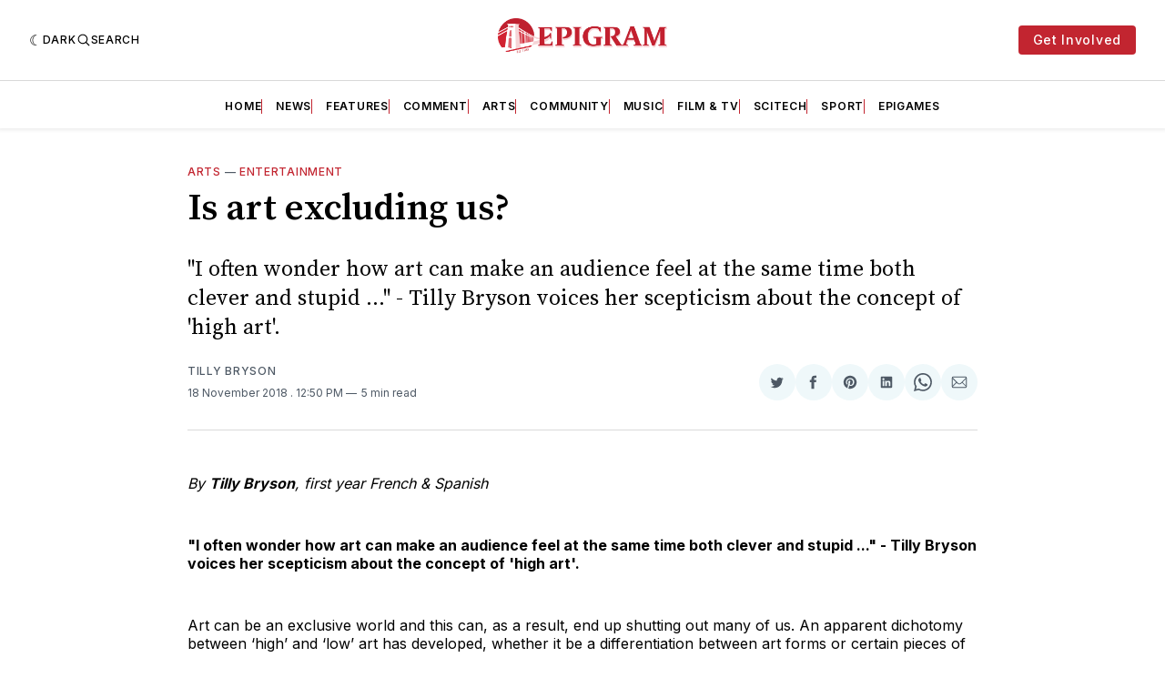

--- FILE ---
content_type: text/html; charset=utf-8
request_url: https://www.google.com/recaptcha/api2/aframe
body_size: 268
content:
<!DOCTYPE HTML><html><head><meta http-equiv="content-type" content="text/html; charset=UTF-8"></head><body><script nonce="N3__XwE6LeWWyJMkghL6_Q">/** Anti-fraud and anti-abuse applications only. See google.com/recaptcha */ try{var clients={'sodar':'https://pagead2.googlesyndication.com/pagead/sodar?'};window.addEventListener("message",function(a){try{if(a.source===window.parent){var b=JSON.parse(a.data);var c=clients[b['id']];if(c){var d=document.createElement('img');d.src=c+b['params']+'&rc='+(localStorage.getItem("rc::a")?sessionStorage.getItem("rc::b"):"");window.document.body.appendChild(d);sessionStorage.setItem("rc::e",parseInt(sessionStorage.getItem("rc::e")||0)+1);localStorage.setItem("rc::h",'1768618069794');}}}catch(b){}});window.parent.postMessage("_grecaptcha_ready", "*");}catch(b){}</script></body></html>

--- FILE ---
content_type: text/css
request_url: https://epigram.org.uk/public/cards.min.css?v=26854c2482
body_size: 5297
content:
.kg-audio-card,.kg-audio-card *{box-sizing:border-box}.kg-audio-card{display:flex;width:100%;min-height:96px;border-radius:6px;padding:4px;background:#fff;color:#222;box-shadow:inset 0 0 0 1px rgba(124,139,154,.25);font-family:-apple-system,BlinkMacSystemFont,"Segoe UI","Roboto","Oxygen","Ubuntu","Cantarell","Fira Sans","Droid Sans","Helvetica Neue",sans-serif}.kg-audio-card+.kg-audio-card{margin-top:1em}.kg-audio-thumbnail{display:flex;justify-content:center;align-items:center;width:80px;min-width:80px;margin:8px;background:0 0;object-fit:cover;aspect-ratio:1/1;border-radius:3px}.kg-audio-thumbnail.placeholder{background:var(--ghost-accent-color)}.kg-audio-thumbnail.placeholder svg{width:24px;height:24px;fill:#fff}.kg-audio-player-container{position:relative;display:flex;flex-direction:column;justify-content:space-between;width:100%;--seek-before-width:0%;--volume-before-width:100%;--buffered-width:0%}.kg-audio-title{width:100%;margin:8px 0 0;padding:8px 12px;border:0;font-family:inherit;font-size:16px;font-weight:600;line-height:1.15em;background:0 0}.kg-audio-player{display:flex;flex-grow:1;align-items:center;padding:8px 12px}.kg-audio-current-time,.kg-audio-time{font-family:inherit;font-size:12.5px;font-weight:500;line-height:1em;white-space:nowrap}.kg-audio-current-time{min-width:38px;padding:0 4px}.kg-audio-time{width:56px;color:#ababab}.kg-audio-duration{padding:0 4px}.kg-audio-pause-icon,.kg-audio-play-icon{position:relative;bottom:1px;padding:0 4px 0 0;font-size:0;background:0 0}.kg-audio-hide{display:none!important}.kg-audio-pause-icon svg,.kg-audio-play-icon svg{width:14px;height:14px;fill:currentColor}.kg-audio-seek-slider{flex-grow:1;margin:0 4px}@media (max-width:640px){.kg-audio-seek-slider{display:none}}.kg-audio-playback-rate{min-width:37px;padding:0 4px;font-family:inherit;font-size:12.5px;font-weight:600;line-height:1em;text-align:left;background:0 0;white-space:nowrap}@media (max-width:640px){.kg-audio-playback-rate{padding-left:8px}}.kg-audio-mute-icon,.kg-audio-unmute-icon{position:relative;bottom:-1px;padding:0 4px;font-size:0;background:0 0}@media (max-width:640px){.kg-audio-mute-icon,.kg-audio-unmute-icon{margin-left:auto}}.kg-audio-mute-icon svg,.kg-audio-unmute-icon svg{width:16px;height:16px;fill:currentColor}.kg-audio-volume-slider{width:80px}@media (max-width:400px){.kg-audio-volume-slider{display:none}}.kg-audio-seek-slider::before,.kg-audio-volume-slider::before{content:"";position:absolute;left:0;width:var(--seek-before-width)!important;height:4px;cursor:pointer;background-color:currentColor;border-radius:2px}.kg-audio-volume-slider::before{width:var(--volume-before-width)!important}.kg-audio-player-container input[type=range]{position:relative;-webkit-appearance:none;background:0 0;height:auto;padding:0;border:0}.kg-audio-player-container input[type=range]:focus,.kg-video-card input[type=range]:focus{outline:0}.kg-audio-player-container input[type=range]::-webkit-slider-thumb{-webkit-appearance:none}.kg-audio-player-container button,.kg-video-card button{display:flex;align-items:center;border:0;cursor:pointer}.kg-audio-player-container input[type=range]::-webkit-slider-runnable-track{width:100%;height:4px;cursor:pointer;background:rgba(124,139,154,.25);border-radius:2px}.kg-audio-player-container input[type=range]::-webkit-slider-thumb{position:relative;box-sizing:content-box;width:13px;height:13px;margin:-5px 0 0;border:0;cursor:pointer;background:#fff;border-radius:50%;box-shadow:0 0 0 1px rgba(0,0,0,.08),0 1px 4px rgba(0,0,0,.24)}.kg-audio-player-container input[type=range]:active::-webkit-slider-thumb{transform:scale(1.2)}.kg-audio-player-container input[type=range]::-moz-range-track{width:100%;height:4px;cursor:pointer;background:rgba(124,139,154,.25);border-radius:2px}.kg-audio-player-container input[type=range]::-moz-range-progress{background:currentColor;border-radius:2px}.kg-audio-player-container input[type=range]::-moz-range-thumb{box-sizing:content-box;width:13px;height:13px;border:0;cursor:pointer;background:#fff;border-radius:50%;box-shadow:0 0 0 1px rgba(0,0,0,.08),0 1px 4px rgba(0,0,0,.24)}.kg-audio-player-container input[type=range]:active::-moz-range-thumb{transform:scale(1.2)}.kg-audio-player-container input[type=range]::-ms-track{width:100%;height:3px;border:solid transparent;color:transparent;cursor:pointer;background:0 0}.kg-audio-player-container input[type=range]::-ms-fill-lower{background:#fff}.kg-audio-player-container input[type=range]::-ms-fill-upper{background:currentColor}.kg-audio-player-container input[type=range]::-ms-thumb{box-sizing:content-box;width:13px;height:13px;border:0;cursor:pointer;background:#fff;border-radius:50%;box-shadow:0 0 0 1px rgba(0,0,0,.08),0 1px 4px rgba(0,0,0,.24)}.kg-audio-player-container input[type=range]:active::-ms-thumb{transform:scale(1.2)}.kg-callout-card,.kg-callout-card *{box-sizing:border-box}.kg-callout-card{display:flex;padding:1.2em 1.6em;border-radius:8px}.kg-callout-card-grey{background:rgba(124,139,154,.13)}.kg-callout-card-white{background:0 0;box-shadow:inset 0 0 0 1px rgba(124,139,154,.2)}.kg-callout-card-blue{background:rgba(33,172,232,.12)}.kg-callout-card-green{background:rgba(52,183,67,.12)}.kg-callout-card-yellow{background:rgba(240,165,15,.13)}.kg-callout-card-red{background:rgba(209,46,46,.11)}.kg-callout-card-pink{background:rgba(225,71,174,.11)}.kg-callout-card-purple{background:rgba(135,85,236,.12)}.kg-callout-card-accent{background:var(--ghost-accent-color);color:#fff}.kg-callout-card.kg-callout-card-accent a{color:#fff;text-decoration:underline}.kg-callout-card div.kg-callout-emoji{padding-right:.8em;line-height:1.25em;font-size:1.15em}.kg-callout-card div.kg-callout-text{font-size:.95em;line-height:1.5em}.kg-callout-card+.kg-callout-card{margin-top:1em}.kg-collection-card{width:100%;margin-top:6vmin}.kg-collection-card+*{margin-top:6vmin}.kg-collection-card-title{margin:.8rem 0 1.6rem;font-size:1.5rem;font-weight:700;text-transform:uppercase}a.kg-collection-card-post-wrapper{text-decoration:none;color:var(--text-color)}a.kg-collection-card-post-wrapper:hover{opacity:1}.kg-collection-card-post{display:flex;gap:3.2rem}.kg-collection-card-img{position:relative;aspect-ratio:3/2}.kg-collection-card-img img{position:absolute;inset:0;width:100%;height:100%;object-fit:cover}a.kg-collection-card-post-wrapper:hover img{opacity:.92;transition:all .2s ease}.kg-collection-card-content{display:flex;flex-direction:column;font-size:1.6rem}h2.kg-collection-card-post-title,p.kg-collection-card-post-excerpt{overflow:hidden;display:-webkit-box;-webkit-box-orient:vertical;-webkit-line-clamp:2}h2.kg-collection-card-post-title{margin:0;font-size:2.4rem}p.kg-collection-card-post-excerpt{margin-top:1.2rem;line-height:1.4}.kg-collection-card-post-meta{display:flex;opacity:.5;margin-top:1.2rem;font-size:1.3rem;font-weight:500}.kg-collection-card-list{display:flex;flex-direction:column;gap:3.2rem}@media (max-width:767px){.kg-collection-card-list .kg-collection-card-post{flex-direction:column}}.kg-collection-card-list .kg-collection-card-img{flex:0 0 30%}.kg-collection-card-grid{display:grid;grid-template-columns:repeat(1,minmax(0,1fr));gap:2.4rem}@media (min-width:640px){.kg-collection-card-grid:not(.columns-1){grid-template-columns:repeat(2,minmax(0,1fr))}}@media (min-width:1024px){.kg-collection-card-grid:not(.columns-1):not(.columns-2){grid-template-columns:repeat(3,minmax(0,1fr));gap:3.2rem}.kg-collection-card-grid.columns-1{gap:4.8rem}.kg-collection-card-grid.columns-2{gap:4rem}}@media (min-width:1280px){.kg-collection-card-grid:not(.columns-1):not(.columns-2):not(.columns-3){grid-template-columns:repeat(4,minmax(0,1fr))}}.kg-collection-card-grid .kg-collection-card-post{flex-direction:column;gap:1.2rem}@media (min-width:1024px){.kg-collection-card-grid.columns-1 .kg-collection-card-post{gap:2rem}.kg-collection-card-grid.columns-2 .kg-collection-card-post{gap:1.6rem}}.kg-collection-card-grid.columns-1 .kg-collection-card-img,.kg-collection-card-grid.columns-2 .kg-collection-card-img{aspect-ratio:16/9}.kg-collection-card-grid .kg-collection-card-content{font-size:1.5rem}@media (min-width:640px){.kg-collection-card-grid .kg-collection-card-content{font-size:1.6rem}}@media (min-width:1024px){.kg-collection-card-grid.columns-1 .kg-collection-card-content{font-size:1.8rem}.kg-collection-card-grid.columns-3 .kg-collection-card-content,.kg-collection-card-grid.columns-4 .kg-collection-card-content{font-size:1.5rem}}.kg-collection-card-grid h2.kg-collection-card-post-title{font-size:1.7rem}.kg-collection-card-grid .kg-collection-card-post-meta{font-size:1.25rem}@media (min-width:640px){.kg-collection-card-grid h2.kg-collection-card-post-title{font-size:1.9rem}.kg-collection-card-grid.columns-1 h2.kg-collection-card-post-title{font-size:2.4rem}.kg-collection-card-grid:not(.columns-3):not(.columns-4) .kg-collection-card-post-meta{font-size:1.3rem}}@media (min-width:1024px){.kg-collection-card-grid.columns-1 h2.kg-collection-card-post-title{font-size:3.6rem}.kg-collection-card-grid.columns-2 h2.kg-collection-card-post-title{font-size:2.4rem}.kg-collection-card-grid.columns-1 .kg-collection-card-post-meta{font-size:1.4rem}}@media (min-width:1280px){.kg-collection-card-grid.columns-4 h2.kg-collection-card-post-title{font-size:1.7rem}}.kg-cta-card,.kg-cta-card *{box-sizing:border-box}.kg-cta-card{display:flex;flex-direction:column;border-radius:8px}.kg-cta-bg-grey{background:rgba(151,163,175,.14)}.kg-cta-bg-white{background:0 0;box-shadow:inset 0 0 0 1px rgba(124,139,154,.2)}.kg-cta-bg-blue{background:rgba(33,172,232,.12)}.kg-cta-bg-green{background:rgba(52,183,67,.12)}.kg-cta-bg-yellow{background:rgba(240,165,15,.13)}.kg-cta-bg-red{background:rgba(209,46,46,.11)}.kg-cta-bg-pink{background:rgba(225,71,174,.11)}.kg-cta-bg-purple{background:rgba(135,85,236,.12)}.kg-cta-sponsor-label-wrapper{margin:0 1.5em;padding:.7em 0;border-bottom:1px solid rgba(124,139,154,.2)}@media (max-width:600px){.kg-cta-sponsor-label-wrapper{margin:0 1.25em;padding:.5em 0}}.kg-cta-bg-none .kg-cta-sponsor-label-wrapper{margin:0;padding-top:0}.kg-cta-bg-none.kg-cta-no-dividers .kg-cta-sponsor-label-wrapper,.kg-cta-has-img .kg-cta-sponsor-label-wrapper:not(.kg-cta-bg-none .kg-cta-sponsor-label-wrapper):not(.kg-cta-minimal .kg-cta-sponsor-label-wrapper){border-bottom:0}.kg-cta-sponsor-label{font-family:-apple-system,BlinkMacSystemFont,"Segoe UI","Roboto","Oxygen","Ubuntu","Cantarell","Fira Sans","Droid Sans","Helvetica Neue",sans-serif;font-size:12px;font-weight:600;text-transform:uppercase;text-wrap:pretty}.kg-cta-sponsor-label span:not(a span){color:color-mix(in srgb,currentColor 45%,transparent)}.kg-cta-sponsor-label a,.kg-cta-sponsor-label a span,.kg-cta-text a{color:currentColor;transition:opacity .15s ease-in-out}.kg-cta-sponsor-label a:hover,.kg-cta-sponsor-label a:hover span{color:currentColor;opacity:.85}.kg-cta-link-accent .kg-cta-sponsor-label a{color:var(--ghost-accent-color)}.kg-cta-content{display:flex;padding:1.5em;gap:1.5em}@media (max-width:600px){.kg-cta-content{padding:1.25em;gap:1.25em}}.kg-cta-has-img .kg-cta-sponsor-label-wrapper+.kg-cta-content:not(.kg-cta-bg-none .kg-cta-content):not(.kg-cta-minimal .kg-cta-content){padding-top:0}.kg-cta-bg-none .kg-cta-content{padding:1.5em 0;border-bottom:1px solid rgba(124,139,154,.2)}.kg-cta-bg-none.kg-cta-no-dividers .kg-cta-content{padding:0;border-bottom:none}.kg-cta-bg-none:not(.kg-cta-no-dividers) .kg-cta-content:not(.kg-cta-sponsor-label-wrapper+.kg-cta-content){border-top:1px solid rgba(124,139,154,.2)}@media (max-width:600px){.kg-cta-bg-none .kg-cta-content{padding:1.25em 0}}.kg-cta-minimal .kg-cta-content{flex-direction:row}@media (max-width:600px){.kg-cta-minimal .kg-cta-content{flex-direction:column;gap:1.6rem}}.kg-cta-immersive .kg-cta-content{flex-direction:column}.kg-cta-content-inner{display:flex;flex-direction:column;gap:1.5em}@media (max-width:600px){.kg-cta-content-inner{gap:1.25em}}.kg-cta-immersive.kg-cta-centered .kg-cta-content-inner,a.kg-cta-button{align-items:center}.kg-cta-image-container{flex-shrink:0}.kg-cta-image-container img{width:100%;height:auto;margin:0;object-fit:cover;border-radius:6px}.kg-cta-minimal .kg-cta-image-container img{width:64px;height:64px}@media (max-width:600px){.kg-cta-minimal .kg-cta-image-container img{width:52px;height:52px}}.kg-cta-text p{margin:0;line-height:1.5em;text-wrap:pretty}.kg-cta-bg-none .kg-cta-text p{line-height:unset}.kg-cta-immersive.kg-cta-centered .kg-cta-text{text-align:center}.kg-cta-text p+p{margin-top:1.25em}.kg-cta-text a:hover{color:currentColor;opacity:.85}.kg-cta-link-accent .kg-cta-text a,.kg-file-card-icon svg{color:var(--ghost-accent-color)}a.kg-cta-button{display:flex;position:static;justify-content:center;padding:0 1em;height:2.5em;font-family:-apple-system,BlinkMacSystemFont,"Segoe UI","Roboto","Oxygen","Ubuntu","Cantarell","Fira Sans","Droid Sans","Helvetica Neue",sans-serif;font-size:.95em;font-weight:500;line-height:1.65;text-decoration:none;border-radius:6px;transition:opacity .15s ease-in-out;width:max-content}a.kg-cta-button:hover{opacity:.85}a.kg-cta-button.kg-style-accent{background-color:var(--ghost-accent-color)}.kg-cta-immersive.kg-cta-has-img a.kg-cta-button{width:100%}.kg-file-card,.kg-file-card *{box-sizing:border-box}.kg-file-card{display:flex}.kg-file-card a.kg-file-card-container{display:flex;align-items:stretch;justify-content:space-between;padding:12px;min-height:92px;background:#fff;color:#222;border:1px solid rgb(124 139 154/25%);border-radius:5px;transition:all ease-in-out .35s;text-decoration:none;width:100%;font-family:-apple-system,BlinkMacSystemFont,"Segoe UI","Roboto","Oxygen","Ubuntu","Cantarell","Fira Sans","Droid Sans","Helvetica Neue",sans-serif}.kg-file-card a.kg-file-card-container:hover{border:1px solid rgb(124 139 154/35%)}.kg-file-card-contents{display:flex;flex-direction:column;justify-content:space-between;margin:4px 8px;width:100%}.kg-file-card-title{font-size:16px;font-weight:600;line-height:1.3em}.kg-file-card-caption{font-size:14px;line-height:1.3em;opacity:.7}.kg-file-card-title+.kg-file-card-caption{flex-grow:1;margin-top:3px}.kg-file-card-metadata{display:inline;font-size:14px;line-height:1.3em;margin-top:5px}.kg-file-card-filename{display:inline;font-weight:500}.kg-file-card-filesize{display:inline-block;font-size:14px;opacity:.6}.kg-file-card-filesize:before{display:inline-block;content:"•";margin-left:6px;margin-right:6px}.kg-file-card-icon{position:relative;display:flex;align-items:center;justify-content:center;width:80px;min-width:80px;height:100%;min-height:80px}.kg-file-card-icon:before{position:absolute;display:block;content:"";top:0;left:0;right:0;bottom:0;background:currentColor;opacity:.06;transition:opacity ease-in-out .35s;border-radius:3px}.kg-file-card a.kg-file-card-container:hover .kg-file-card-icon:before{opacity:.08}.kg-file-card-icon svg{width:24px;height:24px}.kg-file-card-medium a.kg-file-card-container{min-height:72px}.kg-file-card-medium .kg-file-card-caption{opacity:1;font-weight:500}.kg-file-card-small a.kg-file-card-container{align-items:center;min-height:52px}.kg-file-card-small .kg-file-card-metadata{font-size:14px;margin-top:0}.kg-file-card-small .kg-file-card-icon svg{width:20px;height:20px}.kg-file-card+.kg-file-card{margin-top:1em}.kg-nft-card,.kg-nft-card *{box-sizing:border-box}.kg-nft-card{display:flex;flex-direction:column;align-items:center;width:100%;margin-left:auto;margin-right:auto}.kg-nft-card a.kg-nft-card-container{position:static;display:flex;flex:auto;flex-direction:column;text-decoration:none;font-family:-apple-system,BlinkMacSystemFont,"avenir next",avenir,"helvetica neue",helvetica,ubuntu,roboto,noto,"segoe ui",arial,sans-serif;font-size:14px;font-weight:400;box-shadow:0 2px 6px -2px rgb(0 0 0/10%),0 0 1px rgb(0 0 0/40%);width:100%;max-width:512px;color:#222;background:#fff;border-radius:5px;transition:none}.kg-nft-card *{position:static}.kg-nft-metadata{padding:20px;width:100%}.kg-nft-image{border-radius:5px 5px 0 0;width:100%}.kg-nft-header{display:flex;justify-content:space-between;align-items:flex-start;gap:20px}.kg-nft-header h4.kg-nft-title{font-family:inherit;font-size:19px;font-weight:700;line-height:1.3em;min-width:unset;max-width:unset;margin:0;color:#222}.kg-nft-opensea-logo{margin-top:2px;width:100px;object-fit:scale-down}.kg-nft-card p.kg-nft-description,.kg-nft-creator{font-family:inherit;line-height:1.4em;margin:4px 0 0;color:#ababab}.kg-nft-creator span{font-weight:500;color:#222}.kg-nft-card p.kg-nft-description{font-size:14px;margin:20px 0 0;color:#222}.kg-product-card,.kg-product-card *{box-sizing:border-box}.kg-product-card{display:flex;align-items:center;flex-direction:column;width:100%}.kg-product-card-container{display:grid;grid-template-columns:auto min-content;align-items:center;grid-row-gap:16px;background:0 0;max-width:550px;padding:20px;width:100%;background:#fff;color:#222;border-radius:5px;box-shadow:inset 0 0 0 1px rgb(124 139 154/25%);font-family:-apple-system,BlinkMacSystemFont,"Segoe UI","Roboto","Oxygen","Ubuntu","Cantarell","Fira Sans","Droid Sans","Helvetica Neue",sans-serif}.kg-product-card-image{grid-column:1/3;justify-self:center;height:auto}.kg-product-card-title-container{grid-column:1/2}.kg-product-card h4.kg-product-card-title{text-decoration:none;font-weight:600;font-size:21px;margin-top:0;margin-bottom:0;line-height:1.15em}.kg-product-card-description{grid-column:1/3}.kg-product-card .kg-product-card-description ol,.kg-product-card .kg-product-card-description p,.kg-product-card .kg-product-card-description ul{font-size:14px;line-height:1.5em;opacity:.7;margin-bottom:0}.kg-product-card .kg-product-card-description p:first-of-type{margin-top:-4px}.kg-product-card .kg-product-card-description ol,.kg-product-card .kg-product-card-description p:not(:first-of-type),.kg-product-card .kg-product-card-description ul{margin-top:.95em}.kg-product-card .kg-product-card-description li+li,.kg-toggle-card li+li{margin-top:.5em}.kg-product-card-rating{display:flex;align-items:center;grid-column:2/3;align-self:start;justify-self:end;padding-left:16px}@media (max-width:400px){.kg-product-card-title-container{grid-column:1/3}.kg-product-card-rating{grid-column:1/3;justify-self:start;margin-top:-15px;padding-left:0}}.kg-product-card-rating-star{height:20px;width:20px}.kg-product-card-rating-star svg{width:16px;height:16px;fill:currentColor;opacity:.15}.kg-product-card-rating-active.kg-product-card-rating-star svg{opacity:1}.kg-product-card a.kg-product-card-button{justify-content:center;grid-column:1/3;display:flex;position:static;align-items:center;font-size:14px;font-weight:600;line-height:1em;text-decoration:none;width:100%;height:38px;border-radius:6px;padding:0 12px;transition:opacity .2s ease-in-out}.kg-product-card a.kg-product-card-btn-accent{background-color:var(--ghost-accent-color);color:#fff}.kg-signup-card{position:relative}.kg-signup-card,.kg-signup-card *{box-sizing:border-box}.kg-signup-card a,.kg-signup-card a span{color:currentColor}.kg-signup-card.kg-style-accent{background-color:var(--ghost-accent-color)}.kg-layout-split .kg-signup-card-content{display:grid;grid-template-columns:1fr 1fr}.kg-signup-card-text{position:relative;display:flex;flex-direction:column;align-items:flex-start;justify-content:center;height:100%;padding:min(4vmax,80px);background-size:cover;background-position:center;text-align:left}.kg-width-wide .kg-signup-card-text{padding:min(6.4vmax,120px)}.kg-width-full .kg-signup-card-text{padding:min(12vmax,260px)0}.kg-layout-split .kg-signup-card-text{padding:min(12vmax,260px) min(4vmax,80px)}.kg-layout-split.kg-content-wide .kg-signup-card-text{padding:min(10vmax,220px)0 min(10vmax,220px) min(4vmax,80px)}.kg-layout-split.kg-content-wide.kg-swapped .kg-signup-card-text{padding:min(10vmax,220px) min(4vmax,80px) min(10vmax,220px)0}.kg-swapped .kg-signup-card-text{grid-row:1}.kg-signup-card-text.kg-align-center{align-items:center;text-align:center}.kg-signup-card.kg-style-image .kg-signup-card-button,.kg-signup-card.kg-style-image .kg-signup-card-subheading,.kg-signup-card.kg-style-image h2.kg-signup-card-heading{z-index:999}.kg-signup-card>picture>.kg-signup-card-image{position:absolute;top:0;left:0;width:100%;height:100%;object-fit:cover;object-position:center;background-color:#fff;pointer-events:none}.kg-signup-card-content .kg-signup-card-image{width:100%;height:0;min-height:100%;object-fit:cover;object-position:center}.kg-content-wide .kg-signup-card-content .kg-signup-card-image{height:100%;padding:5.6em 0;object-fit:contain}.kg-signup-card h2.kg-signup-card-heading{margin:0;font-size:clamp(1.7em,4vw,2.5em);font-weight:700;line-height:1.05em;letter-spacing:-.01em}.kg-signup-card.kg-width-wide h2.kg-signup-card-heading{font-size:clamp(1.7em,5vw,3.3em)}.kg-signup-card.kg-width-full h2.kg-signup-card-heading{font-size:clamp(1.9em,5.6vw,4.2em)}.kg-signup-card.kg-width-full.kg-layout-split h2.kg-signup-card-heading{font-size:clamp(1.9em,4vw,3.3em)}.kg-signup-card-subheading{margin:0 0 2em}.kg-signup-card .kg-signup-card-subheading{max-width:40em;margin:0;font-size:clamp(1.05em,2vw,1.4em);font-weight:500;line-height:1.2em}.kg-signup-card h2+.kg-signup-card-subheading{margin:.6em 0 0}.kg-signup-card .kg-signup-card-subheading strong{font-weight:600}.kg-signup-card.kg-width-full.kg-layout-split .kg-signup-card-subheading,.kg-signup-card.kg-width-wide .kg-signup-card-subheading{font-size:clamp(1.05em,2vw,1.55em)}.kg-signup-card.kg-width-full .kg-signup-card-subheading:not(.kg-layout-split .kg-signup-card-subheading){max-width:min(65vmax,1200px);font-size:clamp(1.05em,2vw,1.7em)}.kg-signup-card-form{position:relative;display:flex;flex-shrink:0;width:100%}.kg-align-center .kg-signup-card-form{justify-content:center}.kg-signup-card-heading+.kg-signup-card-form,.kg-signup-card-subheading+.kg-signup-card-form{margin:min(2.4vmax,48px)0 0}.kg-width-wide .kg-signup-card-heading+.kg-signup-card-form,.kg-width-wide .kg-signup-card-subheading+.kg-signup-card-form{margin:min(3.2vmax,64px)0 0}.kg-width-full .kg-signup-card-heading+.kg-signup-card-form,.kg-width-full .kg-signup-card-subheading+.kg-signup-card-form{margin:min(4vmax,80px)0 0}.kg-signup-card-fields{display:flex;width:100%;padding:3px;background:#fff;border:1px solid #e6e6e6;border-radius:4px}.kg-width-full .kg-signup-card-fields,.kg-width-wide .kg-signup-card-fields{width:100%;max-width:500px}.kg-signup-card-input{width:100%;height:2.9em;min-height:46px;margin:0 3px 0 0;padding:12px 16px;border:0;background:#fff;font-size:1.1em}.kg-signup-card-input:focus,.kg-signup-card-input:focus-visible{outline:0}.kg-signup-card-button{display:flex;position:relative;align-items:center;min-height:46px;height:100%;padding:0 1.2em;outline:0;border:0;font-size:1em;font-weight:600;line-height:1em;text-align:center;text-decoration:none;letter-spacing:.2px;white-space:nowrap;text-overflow:ellipsis;border-radius:3px;transition:opacity .2s ease;cursor:pointer}.kg-signup-card-button.kg-style-accent{background-color:var(--ghost-accent-color)}.kg-signup-card h2+.kg-signup-card-button,.kg-signup-card p+.kg-signup-card-button{margin:1.5em 0 0}.kg-signup-card .kg-signup-card-button:hover{opacity:.85}.kg-signup-card.kg-width-wide .kg-signup-card-button{font-size:1.05em}.kg-signup-card.kg-width-wide h2+.kg-signup-card-button,.kg-signup-card.kg-width-wide p+.kg-signup-card-button{margin-top:1.75em}.kg-signup-card.kg-width-full .kg-signup-card-button{font-size:1.1em}.kg-signup-card.kg-width-full h2+.kg-signup-card-button,.kg-signup-card.kg-width-full p+.kg-signup-card-button{margin-top:2em}.kg-signup-card-error,.kg-signup-card-form.success .kg-signup-card-fields,.kg-signup-card-success{display:none}.kg-signup-card-form.success .kg-signup-card-success{display:flex;align-items:center;height:3em;font-size:1.25em;font-weight:500;line-height:1.4em}.kg-signup-card-form.error .kg-signup-card-fields{border:1px solid red;box-shadow:inset 0 0 0 1px rgba(255,0,0,.2)}.kg-signup-card-form.error .kg-signup-card-error{position:absolute;bottom:calc(-1rem - 1.6em);display:block;font-size:inherit}.kg-signup-card-button-loading{position:absolute;inset:0;align-items:center;justify-content:center;display:none}.kg-signup-card-form.loading .kg-signup-card-button-default{color:transparent}.kg-signup-card-form.loading .kg-signup-card-button-loading{display:flex}.kg-signup-card-disclaimer{margin:1rem 0 0}.kg-signup-card-form.error+.kg-signup-card-disclaimer,.kg-signup-card-form.success+.kg-signup-card-disclaimer{visibility:hidden}@media (max-width:640px){.kg-layout-split .kg-signup-card-content{grid-template-columns:1fr}.kg-width-wide .kg-signup-card-text{padding:min(6.4vmax,120px) min(4vmax,80px)}.kg-layout-split.kg-content-wide .kg-signup-card-text,.kg-layout-split.kg-content-wide.kg-swapped .kg-signup-card-text{padding:min(9.6vmax,180px)0}.kg-signup-card.kg-width-full .kg-signup-card-subheading:not(.kg-layout-split .kg-signup-card-subheading){max-width:unset}.kg-signup-card-content .kg-signup-card-image:not(.kg-content-wide .kg-signup-card-content .kg-signup-card-image){height:auto;min-height:unset;aspect-ratio:1/1}.kg-content-wide .kg-signup-card-content .kg-signup-card-image{padding:1.7em 0 0}.kg-content-wide.kg-swapped .kg-signup-card-content .kg-signup-card-image{padding:0 0 1.7em}.kg-signup-card-input{height:2.9em;padding:6px 12px;font-size:1em}.kg-signup-card-button{height:2.9em}.kg-signup-card.kg-width-full .kg-signup-card-button,.kg-signup-card.kg-width-wide .kg-signup-card-button{font-size:1em}}.kg-toggle-card,.kg-toggle-card *{box-sizing:border-box}.kg-toggle-card{background:0 0;box-shadow:inset 0 0 0 1px rgba(124,139,154,.25);border-radius:4px;padding:1.2em}.kg-toggle-card[data-kg-toggle-state=close] .kg-toggle-content{height:0;overflow:hidden;transition:opacity .5s ease,top .35s ease;opacity:0;top:-.5em;position:relative}.kg-toggle-content{height:auto;opacity:1;transition:opacity 1s ease,top .35s ease;top:0;position:relative}.kg-toggle-card[data-kg-toggle-state=close] svg{transform:unset}.kg-toggle-heading{cursor:pointer;display:flex;justify-content:space-between;align-items:flex-start}.kg-toggle-card h4.kg-toggle-heading-text{font-size:1.15em;font-weight:700;line-height:1.3em;margin-top:0;margin-bottom:0}.kg-toggle-content p:first-of-type{margin-top:.5em}.kg-toggle-card .kg-toggle-content ol,.kg-toggle-card .kg-toggle-content p,.kg-toggle-card .kg-toggle-content ul{font-size:.95em;line-height:1.5em;margin-top:.95em;margin-bottom:0}.kg-toggle-card-icon{height:24px;width:24px;display:flex;justify-content:center;align-items:center;margin-left:1em;padding:0;background:0 0;border:0;cursor:pointer}.kg-toggle-heading svg{width:14px;color:rgba(124,139,154,.5);transition:all .3s;transform:rotate(-180deg)}.kg-toggle-heading path{fill:none;stroke:currentcolor;stroke-linecap:round;stroke-linejoin:round;stroke-width:1.5;fill-rule:evenodd}.kg-toggle-card+.kg-toggle-card{margin-top:1em}.kg-video-card,.kg-video-card *{box-sizing:border-box}.kg-video-card{position:relative;--seek-before-width:0%;--volume-before-width:100%;--buffered-width:0%}.kg-video-card video{display:block;max-width:100%;height:auto}.kg-video-container{position:relative;height:0;width:100%;overflow:hidden}.kg-video-container video{position:absolute;top:0;left:0;width:100%;height:100%;object-fit:cover}.kg-video-large-play-icon,.kg-video-overlay{display:flex;justify-content:center;align-items:center;transition:opacity .2s ease-in-out}.kg-video-overlay{position:absolute;top:0;right:0;bottom:0;left:0;background-image:linear-gradient(180deg,rgba(0,0,0,.3)0,transparent 70%,transparent 100%);z-index:999}.kg-video-large-play-icon{width:72px;height:72px;padding:0;background:rgba(0,0,0,.5);border-radius:50%}.kg-video-large-play-icon svg{width:20px;height:auto;margin-left:2px;fill:#fff}.kg-video-player-container{position:absolute;bottom:-1px;left:0;right:0;width:100%;height:80px;background:linear-gradient(transparent,rgba(0,0,0,.5));z-index:999;transition:opacity .2s ease-in-out}.kg-video-player{position:absolute;bottom:0;display:flex;align-items:center;width:100%;z-index:9999;padding:12px 16px;font-family:-apple-system,BlinkMacSystemFont,"Segoe UI","Roboto","Oxygen","Ubuntu","Cantarell","Fira Sans","Droid Sans","Helvetica Neue",sans-serif}.kg-video-current-time,.kg-video-time{font-family:inherit;font-size:12.5px;font-weight:500;line-height:1.4em;white-space:nowrap}.kg-video-current-time{min-width:38px;padding:0 4px;color:#fff}.kg-video-time{color:rgba(255,255,255,.6)}.kg-video-duration{padding:0 4px}.kg-video-pause-icon,.kg-video-play-icon{position:relative;padding:0 4px 0 0;font-size:0;background:0 0}.kg-video-hide{display:none!important}.kg-video-hide-animated{opacity:0!important;transition:opacity .2s ease-in-out;cursor:initial}.kg-video-pause-icon svg,.kg-video-play-icon svg{width:14px;height:14px;fill:#fff}.kg-video-seek-slider{flex-grow:1;margin:0 4px}@media (max-width:520px){.kg-video-seek-slider{display:none}}.kg-video-playback-rate{min-width:37px;padding:0 4px;color:#fff;font-family:inherit;font-size:12.5px;font-weight:600;line-height:1.4em;text-align:left;background:0 0;white-space:nowrap}@media (max-width:520px){.kg-video-playback-rate{padding-left:8px}}.kg-video-mute-icon,.kg-video-unmute-icon{position:relative;bottom:-1px;padding:0 4px;font-size:0;background:0 0}@media (max-width:520px){.kg-video-mute-icon,.kg-video-unmute-icon{margin-left:auto}}.kg-video-mute-icon svg,.kg-video-unmute-icon svg{width:16px;height:16px;fill:#fff}.kg-video-volume-slider{width:80px}@media (max-width:300px){.kg-video-volume-slider{display:none}}.kg-video-seek-slider::before,.kg-video-volume-slider::before{content:"";position:absolute;left:0;width:var(--seek-before-width)!important;height:4px;cursor:pointer;background-color:#ebeef0;border-radius:2px}.kg-video-volume-slider::before{width:var(--volume-before-width)!important}.kg-video-card input[type=range]{position:relative;-webkit-appearance:none;background:0 0;height:auto;padding:0;border:0}.kg-video-card input[type=range]::-webkit-slider-thumb{-webkit-appearance:none}.kg-video-card input[type=range]::-webkit-slider-runnable-track{width:100%;height:4px;cursor:pointer;background:rgba(255,255,255,.2);border-radius:2px}.kg-video-card input[type=range]::-webkit-slider-thumb{position:relative;box-sizing:content-box;width:13px;height:13px;margin:-5px 0 0;border:0;cursor:pointer;background:#fff;border-radius:50%;box-shadow:0 0 0 1px rgba(0,0,0,.08),0 1px 4px rgba(0,0,0,.24)}.kg-video-card input[type=range]:active::-webkit-slider-thumb{transform:scale(1.2)}.kg-video-card input[type=range]::-moz-range-track{width:100%;height:4px;cursor:pointer;background:rgba(255,255,255,.2);border-radius:2px}.kg-video-card input[type=range]::-moz-range-progress{background:#ebeef0;border-radius:2px}.kg-video-card input[type=range]::-moz-range-thumb{box-sizing:content-box;width:13px;height:13px;border:0;cursor:pointer;background:#fff;border-radius:50%;box-shadow:0 0 0 1px rgba(0,0,0,.08),0 1px 4px rgba(0,0,0,.24)}.kg-video-card input[type=range]:active::-moz-range-thumb{transform:scale(1.2)}.kg-video-card input[type=range]::-ms-track{width:100%;height:3px;border:solid transparent;color:transparent;cursor:pointer;background:0 0}.kg-video-card input[type=range]::-ms-fill-lower{background:#fff}.kg-video-card input[type=range]::-ms-fill-upper{background:#ebeef0}.kg-video-card input[type=range]::-ms-thumb{box-sizing:content-box;width:13px;height:13px;border:0;cursor:pointer;background:#fff;border-radius:50%;box-shadow:0 0 0 1px rgba(0,0,0,.08),0 1px 4px rgba(0,0,0,.24)}.kg-video-card input[type=range]:active::-ms-thumb{transform:scale(1.2)}